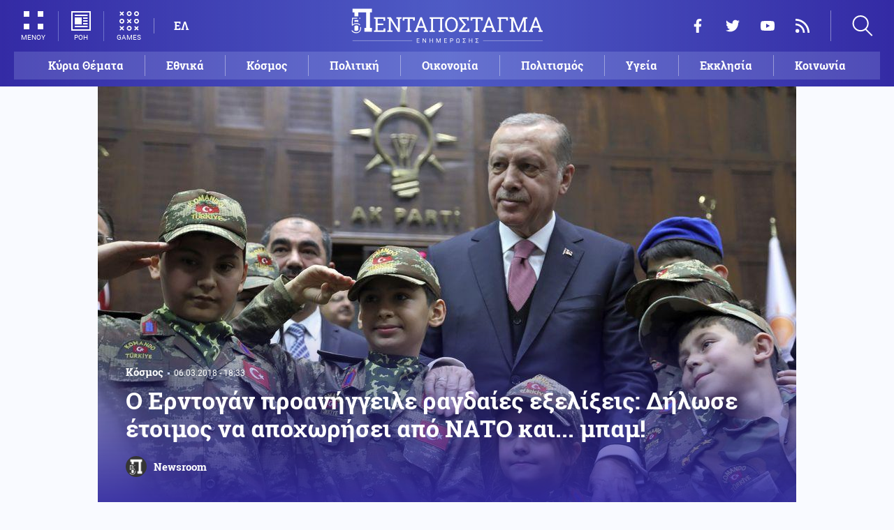

--- FILE ---
content_type: text/html; charset=UTF-8
request_url: https://www.pentapostagma.gr/kosmos/6039027_o-erntogan-proaniggeile-ragdaies-exelixeis-dilose-etoimos-na-apohorisei-apo-nato-kai
body_size: 18581
content:
<!DOCTYPE html><html lang="el" dir="ltr" prefix="content: http://purl.org/rss/1.0/modules/content/ dc: http://purl.org/dc/terms/ foaf: http://xmlns.com/foaf/0.1/ og: http://ogp.me/ns# rdfs: http://www.w3.org/2000/01/rdf-schema# schema: http://schema.org/ sioc: http://rdfs.org/sioc/ns# sioct: http://rdfs.org/sioc/types# skos: http://www.w3.org/2004/02/skos/core# xsd: http://www.w3.org/2001/XMLSchema# "><head><meta charset="utf-8" /><meta name="title" content="Ο Ερντογάν προανήγγειλε ραγδαίες εξελίξεις: Δήλωσε έτοιμος να αποχωρήσει από ΝΑΤΟ και... μπαμ! | Pentapostagma" /><meta property="og:site_name" content="Pentapostagma" /><link rel="shortcut icon" href="/themes/custom/pentapostagma/favicon.ico" /><link rel="canonical" href="https://www.pentapostagma.gr/kosmos/6039027_o-erntogan-proaniggeile-ragdaies-exelixeis-dilose-etoimos-na-apohorisei-apo-nato-kai" /><meta name="twitter:card" content="summary_large_image" /><meta name="description" content="Ξαναχτύπησε  ο σουλτάνος Ερντογάν ρίχνοντας &quot;βόμβες&quot; σε δύση και Ανατολή ενώ εμμέσως απείλησε και την Ελλάδα.  
Ο Τούρκος πρόεδρος  Ρετζέπ Ταγίπ Ερντογάν μίλησε ξανά σε συγκέντρωση στελεχών του κόμματος ΑΚΡ προκαλώντας ξανά την δύση και ειδικά τις ΗΠΑ με τις οποίες οι σχέσεις  φέρονται να έχουν διαρραγεί οριστικά .
Ο ίδιος αναφερόμενος σε θέματα που αφορούν τη συμμαχία δήλωσε :" /><meta property="og:type" content="article" /><meta name="twitter:site" content="@pentapostagma" /><link rel="icon" sizes="16x16" href="/themes/custom/pentapostagma/images/favicon-16x16.png" /><meta property="og:url" content="https://www.pentapostagma.gr/kosmos/6039027_o-erntogan-proaniggeile-ragdaies-exelixeis-dilose-etoimos-na-apohorisei-apo-nato-kai" /><meta property="og:title" content="Ο Ερντογάν προανήγγειλε ραγδαίες εξελίξεις: Δήλωσε έτοιμος να αποχωρήσει από ΝΑΤΟ και... μπαμ!" /><meta name="keywords" content="Τουρκία, Τουρκία, ΝΑΤΟ, Ρετζέπ Ταγίπ Ερντογάν" /><link rel="icon" sizes="32x32" href="/themes/custom/pentapostagma/images/favicon-32x32.png" /><link rel="icon" sizes="192x192" href="/themes/custom/pentapostagma/images/android-chrome-192x192.png" /><meta property="og:description" content="Ξαναχτύπησε  ο σουλτάνος Ερντογάν ρίχνοντας &quot;βόμβες&quot; σε δύση και Ανατολή ενώ εμμέσως απείλησε και την Ελλάδα.  
Ο Τούρκος πρόεδρος  Ρετζέπ Ταγίπ Ερντογάν μίλησε ξανά σε συγκέντρωση στελεχών του κόμματος ΑΚΡ προκαλώντας ξανά την δύση και ειδικά τις ΗΠΑ με τις οποίες οι σχέσεις  φέρονται να έχουν διαρραγεί οριστικά .
Ο ίδιος αναφερόμενος σε θέματα που αφορούν τη συμμαχία δήλωσε :" /><meta property="og:image" content="https://www.pentapostagma.gr/sites/default/files/styles/main_full/public/2018/03/06/5a8c1f8fcd3a18294b1df884.jpg?itok=AW8QQ8OJ" /><meta property="og:image:secure_url" content="https://www.pentapostagma.gr/sites/default/files/styles/main_full/public/2018/03/06/5a8c1f8fcd3a18294b1df884.jpg?itok=AW8QQ8OJ" /><meta property="og:image:width" content="1200" /><link rel="apple-touch-icon" sizes="180x180" href="/themes/custom/pentapostagma/images/apple-touch-icon.png" /><meta property="og:image:height" content="630" /><meta property="article:section" content="Κόσμος" /><meta property="article:tag" content="Τουρκία" /><meta property="article:tag" content="Τουρκία" /><meta property="article:tag" content="ΝΑΤΟ" /><meta property="article:tag" content="Ρετζέπ Ταγίπ Ερντογάν" /><meta property="article:published_time" content="2018-03-06T18:33:38+02:00" /><meta property="article:modified_time" content="1970-01-01T02:00:01+02:00" /><meta name="viewport" content="width=device-width, user-scalable=1, initial-scale=1.0, minimum-scale=1.0" /><meta name="Generator" content="Drupal 8 (https://www.drupal.org)" /><meta name="MobileOptimized" content="width" /><meta name="HandheldFriendly" content="true" /><script type="application/ld+json">{
"@context": "https://schema.org",
"@graph": [
{
"@type": "NewsArticle",
"articleBody": "Ξαναχτύπησε  ο σουλτάνος Ερντογάν ρίχνοντας \u0022βόμβες\u0022 σε δύση και Ανατολή ενώ εμμέσως απείλησε και την Ελλάδα.  \n\nΟ Τούρκος πρόεδρος  Ρετζέπ Ταγίπ Ερντογάν μίλησε ξανά σε συγκέντρωση στελεχών του κόμματος ΑΚΡ προκαλώντας ξανά την δύση και ειδικά τις ΗΠΑ με τις οποίες οι σχέσεις  φέρονται να έχουν διαρραγεί οριστικά .\n\nΟ ίδιος αναφερόμενος σε θέματα που αφορούν τη συμμαχία δήλωσε :\n\n«Αν επιλέξουμε μια άλλη πορεία την οποία  επιθυμούμε  σε σχέση με την  συμμαχία  τότε θα πούμε «αντίο» και τίποτα άλλο», είπε αφήνοντας πελώρια ερωτηματικά για το τι προτίθεται να κάνει με το ΝΑΤΟ.\n\n«Από τον Δεύτερο Παγκόσμιο Πόλεμο όλοι αυτοί γέμισαν ολόκληρη την ανθρωπότητα με  ψεύδη, λέγοντας: \n\n«Είμαστε πέντε χώρες. Κυριαρχούμε στον κόσμο, όποιος μας αντιτίθεται έχει τελειώσει. Κοιτάξτε, δεν λέω ότι έχουμε τα δικαιώματα που έχουν οι 5 αυτές χώρες. Αλλά το  κάνουν όλο αυτό με ειδικό τρόπο προς τους  ηγέτες σε όλο τον κόσμο και κανείς δεν μπορεί να μιλήσει παραέξω. Γιατί; Ο κόσμος έχει γίνει ένας κόσμος του φόβου. Μπροστά τους ( 5 χώρες της δύσης) , καμία χώρα δεν μπορεί να «μιλήσει με την φωνή της. Κανένας ηγέτης δεν μπορεί να σταθεί ανεξάρτητα και να μιλήσει Αλλά κατά κάποιο τρόπο, όλοι σωπαίνουν» , είπε ο Τούρκος ηγέτης .\n\n« Εμείς όμως δώσαμε  όρκο  μόνο στην Τουρκία, και εμείς θα κάνουμε όλα όσα προτάσσει το συμφέρον μας . Το ξέρουν αυτό. Δεν υπάρχει νικητής πέρα ​​από τον Αλλάχ. Θα το δούμε όπως  πάει αλλά εμείς έτσι θα κινηθούμε . Ναι έχουμε τον Αλλάχ μαζί μας . Θα το δούμε έτσι», συνέχισε ο Τούρκος πρόεδρος.\n\n«Εμείς θα  συνεργαστούμε με όποιον επιθυμεί για να νικήσουμε την τρομοκρατία  κατά μήκος των συνόρων της χώρας μας και η όποια  συμφωνία θα υλοποιείται με γνώμονα αυτόν μόνο τον  στόχο. \n\nΤο υπογραμμίζω αυτό.  Πράγματι, υπάρχουν πολλές περιοχές παγίδες στις εκτάσεις που κατακτήσαμε στο Afrin, ενώ δυστυχώς, η χώρα μας βρίσκεται αντιμέτωπη με την κάννη ενός όπλου ( ΗΠΑ) . Είναι φιλικοί; Είμαστε σύμμαχοι; Ήμασταν μαζί στο NATO . Όλοι τους όμως στρουθοκαμηλίζουν . \n\nΑυτοί μετράνε τα κοιτάσματα πετρελαίου στην Raqqa ενώ η ίδια κατάσταση ισχύει και στα ανατολικά του Ευφράτη. \n\nΕδώ είναι σαφές ότι η Τουρκία είναι ο στόχος τους. Η εδαφική ακεραιότητα της Τουρκίας εξαρτάται από το Αφρίν .\n\n Οι ίδιοι οι σύμμαχοι παίζουν πολλά παιχνίδια διπλωματίας. Το βλέπουμε αυτό το γεγονός.  Δεν είναι πια ποιος ή τι λέμε, αλλά ποιος νοιάζεται και τι κάνει. Τα ψέματα που έχουν ειπωθεί είναι μπροστά στα  μάτια μας τώρα και είναι μάταια. Επομένως, καμία συναίνεση δεν θα δείξουμε για την οποία δεν θα έχουμε δει συγκεκριμένη εφαρμογή .\n\nΗ 15η Ιουλίου είναι ορόσημο σε αυτό το θέμα. Η Τουρκία δεν είναι η Τουρκία πριν από τις 15 Ιουλίου και αυτό είναι ένα σημείο κομβικό . Ο αγώνας για την ελευθερία δεν είναι όπλο, είναι η καρδιά μας. Η πίστη μας είναι μεγάλη .\n\nΜε την ΕΕ είχαμε μια συμφωνία η οποία διακόπηκε . Η  Ρωσία και το Ιράν, είναι τώρα σύμμαχοι μας και υπάρχουν ορισμένα ζητήματα που αντιμετωπίζουμε. Η Τουρκία δεν έχει καμία προκατάληψη εναντίον οποιασδήποτε χώρας. Έχουμε κοινά έργα με όλους και μιλάμε με όλους όσο σέβονται τις ευαισθησίες μας ( Ελλάδα).\n\nΌταν η Ελλάδα πήρε πυραύλους S-300 για παράδειγμα όλα καλά , τώρα που η Τουρκία πάει να αγοράσει S-400  λένε ότι είναι λάθος διότι λένε η Ρωσία θέλει να εισβάλει στην χώρες του ΝΑΤΟ .\n\nΔεν μπορούμε να κινηθούμε  προς αυτή την κατεύθυνση. Θα είμαστε υγιείς σε αυτή τη διαδικασία.\n\nΔιατηρούμε σταθερά το πρόγραμμα μεταρρυθμίσεων. Η  αντιπολίτευση σκιάζει την πολιτική σκηνή στην χώρα , αλλά δεν έχει αρκετές συνταγές. \n\nΟι «διαχειριστές» αυτού του κόμματος δεν είναι πλέον σε θέση να δώσουν συμβουλές για το 2019 όσο και να προσπαθήσουν  σήμερα. \n\nΤώρα θα έχουμε μια γερουσία, και τοπικές εκλογές. Συνεπώς, θα συνεχίσουμε τις προετοιμασίες μας για αυτές τις  εκλογές. \n\nΣτη συνέχεια, θα διεξαχθούν  οι κοινοβουλευτικές και οι προεδρικές εκλογές τον Νοέμβριο του 2019. Έτσι, το 2019 αναμένουμε να λάβουμε  αυτή την λαϊκή υποστήριξη σε πολύ υψηλότερο επίπεδο. Για όλα αυτά, για  όλες οι υπηρεσίες μας, οι βουλευτές μας έχουν πολύ σημαντικά καθήκοντα», κατέληξε ο Ερντογάν.\n\nΟ Τούρκος πρόεδρος αποκάλυψε πολλά μέσα στην εθνικιστική του παραζάλη θυμίζοντας …απλά θυμίζοντας λέμε,  το περιεχόμενο των δηλώσεων του αείμνηστου Αμερικανού προέδρου  Τ.Κένεντυ, περί σκοτεινών  κέντρων εξουσίας που ελέγχουν την Αμερική και τον πλανήτη …λίγο πριν τον δολοφονήσουν στο Ντάλλας .\n\nΒέβαια οι δύο αυτοί πολιτικοί δεν μοιάζουν σε καμία περίπτωση αλλά η ομολογία του Τούρκου προέδρου σήμερα προδικάζει α. ότι οι ΗΠΑ ετοιμάζουν πόλεμο με την Ρωσία στον οποίο ο Ερντογάν δεν συμμετέχει και β. ετοιμάζεται να αποχωρήσει από το ΝΑΤΟ και να προσχωρήσει στην ευρασιατική ένωση παραλαμβάνοντας ταυτόχρονα ρωσικά εξελιγμένα όπλα και αμέριστη ρωσική «στοργή».\n\n Θα προλάβει ;   ",
"headline": "Ο Ερντογάν προανήγγειλε ραγδαίες εξελίξεις: Δήλωσε έτοιμος να αποχωρήσει από ΝΑΤΟ και... μπαμ!",
"name": "Ο Ερντογάν προανήγγειλε ραγδαίες εξελίξεις: Δήλωσε έτοιμος να αποχωρήσει από ΝΑΤΟ και... μπαμ!",
"description": "Ξαναχτύπησε  ο σουλτάνος Ερντογάν ρίχνοντας \u0022βόμβες\u0022 σε δύση και Ανατολή ενώ εμμέσως απείλησε και την Ελλάδα.  \n\nΟ Τούρκος πρόεδρος  Ρετζέπ Ταγίπ Ερντογάν μίλησε ξανά σε συγκέντρωση στελεχών του κόμματος ΑΚΡ προκαλώντας ξανά την δύση και ειδικά τις ΗΠΑ με τις οποίες οι σχέσεις  φέρονται να έχουν διαρραγεί οριστικά .\n\nΟ ίδιος αναφερόμενος σε θέματα που αφορούν τη συμμαχία δήλωσε :",
"about": [
"Κόσμος",
"Τουρκία",
"Τουρκία",
"ΝΑΤΟ",
"Ρετζέπ Ταγίπ Ερντογάν"
],
"image": {
"@type": "ImageObject",
"representativeOfPage": "True",
"url": "https://www.pentapostagma.gr/sites/default/files/styles/main_full/public/2018/03/06/5a8c1f8fcd3a18294b1df884.jpg?itok=AW8QQ8OJ",
"width": "1280",
"height": "630"
},
"datePublished": "2018-03-06T18:33:38+0200",
"dateModified": "1970-01-01T02:00:01+0200",
"author": {
"@type": "Person",
"@id": "https://www.pentapostagma.gr/authors/newsroom",
"name": "Newsroom",
"url": "https://www.pentapostagma.gr/authors/newsroom"
},
"publisher": {
"@type": "Organization",
"@id": "https://www.pentapostagma.gr/#organization",
"name": "Pentapostagma",
"url": "https://www.pentapostagma.gr",
"logo": {
"@type": "ImageObject",
"url": "https://www.pentapostagma.gr/themes/custom/pentapostagma/images/logo-60-white.png",
"width": "280",
"height": "60"
}
},
"mainEntityOfPage": "https://www.pentapostagma.gr/kosmos/6039027_o-erntogan-proaniggeile-ragdaies-exelixeis-dilose-etoimos-na-apohorisei-apo-nato-kai"
},
{
"@type": "Organization",
"@id": "https://www.pentapostagma.gr/#organization",
"name": "Pentapostagma",
"url": "https://www.pentapostagma.gr/"
},
{
"@type": "WebSite",
"@id": "https://www.pentapostagma.gr/#website",
"name": "Pentapostagma",
"url": "https://www.pentapostagma.gr",
"publisher": {
"@type": "Organization",
"@id": "https://www.pentapostagma.gr/#organization",
"name": "Pentapostagma",
"url": "https://www.pentapostagma.gr",
"logo": {
"@type": "ImageObject",
"url": "https://www.pentapostagma.gr/themes/custom/pentapostagma/images/logo-60-white.png",
"width": "280",
"height": "60"
}
}
}
]
}</script><link rel="alternate" hreflang="el" href="https://www.pentapostagma.gr/kosmos/6039027_o-erntogan-proaniggeile-ragdaies-exelixeis-dilose-etoimos-na-apohorisei-apo-nato-kai" /><link rel="revision" href="https://www.pentapostagma.gr/kosmos/6039027_o-erntogan-proaniggeile-ragdaies-exelixeis-dilose-etoimos-na-apohorisei-apo-nato-kai" /><link rel="amphtml" href="https://www.pentapostagma.gr/kosmos/6039027_o-erntogan-proaniggeile-ragdaies-exelixeis-dilose-etoimos-na-apohorisei-apo-nato-kai?amp" /><title>Ο Ερντογάν προανήγγειλε ραγδαίες εξελίξεις: Δήλωσε έτοιμος να αποχωρήσει από ΝΑΤΟ και... μπαμ! | Pentapostagma</title><link rel="dns-prefetch" href="https://securepubads.g.doubleclick.net"><link rel="dns-prefetch" href="https://cdn.orangeclickmedia.com"><link rel="preload" as="font" href="/themes/custom/pentapostagma/fonts/Roboto-Regular.woff2" type="font/woff2" crossorigin="anonymous"><link rel="preload" as="font" href="/themes/custom/pentapostagma/fonts/Roboto-Italic.woff2" type="font/woff2" crossorigin="anonymous"><link rel="preload" as="font" href="/themes/custom/pentapostagma/fonts/Roboto-Bold.woff2" type="font/woff2" crossorigin="anonymous"><link rel="preload" as="font" href="/themes/custom/pentapostagma/fonts/RobotoSlab-Bold.woff2" type="font/woff2" crossorigin="anonymous"><link rel="preload" as="image" href="/sites/default/files/styles/big_teaser/public/2018/03/06/5a8c1f8fcd3a18294b1df884.jpg?itok=uCYsznBb" /><link rel="stylesheet" media="all" href="/sites/default/files/css/css_AANaF3zYExTIjpGZQdpZNFATNyYx-dE3KQCHY-Mdv6M.css?t9e581" /><link rel="stylesheet" media="all" href="/sites/default/files/css/css_4GxpVhL2znw4E1QtIzkwvbAj-PkSOhMgtm4jfGBzXjw.css?t9e581" /> <!--[if lte IE 8]><script src="/sites/default/files/js/js_VtafjXmRvoUgAzqzYTA3Wrjkx9wcWhjP0G4ZnnqRamA.js"></script><![endif]--><script>
window.googletag = window.googletag || {cmd: []};
googletag.cmd.push(function () {
var billboard = googletag.sizeMapping()
.addSize([340, 200], [[300, 250], [336, 280]])
.addSize([500, 200], [[468, 60], [300, 250], [336, 280]])
.addSize([768, 200], [[728, 90], [468, 60]])
.addSize([1024, 200], [[970, 250], [728, 90], [970, 90]])
.build();
var leaderboard = googletag.sizeMapping()
.addSize([340, 200], [[300, 250], [336, 280], [300, 600]])
.addSize([500, 200], [[468, 60], [300, 250], [336, 280], [300, 600]])
.addSize([768, 200], [[728, 90], [468, 60]])
.build();
var rectangle_full = googletag.sizeMapping()
.addSize([340, 200], [[300, 600], [336, 280], [300, 250]])
.addSize([768, 200], [[300, 250], [320, 480]])
.build();
var rectangle_full_extra = googletag.sizeMapping()
.addSize([340, 200], [[300, 600], [336, 280], [300, 250]])
.addSize([768, 200], [[300, 600], [300, 250]])
.build();
var rectangle = googletag.sizeMapping()
.addSize([340, 200], [[336, 280], [300, 250]])
.addSize([768, 200], [[300, 250]])
.build();
var inline_full = googletag.sizeMapping()
.addSize([340, 200], [[336, 280], [300, 250], [320, 480]])
.addSize([768, 200], [[728, 90]])
.build();
googletag.defineSlot('/75351959,21211357/pentapostagma.gr/horizontal_1', [[970, 250], [728, 90], [970, 90], [468, 60], [300, 250], [336, 280]], 'horizontal_1')
.defineSizeMapping(billboard)
.addService(googletag.pubads());
googletag.defineSlot('/75351959,21211357/pentapostagma.gr/horizontal_2', [[728, 90], [468, 60], [300, 250], [336, 280], [300, 600], ['fluid']], 'horizontal_2')
.defineSizeMapping(leaderboard)
.addService(googletag.pubads());
googletag.defineSlot('/75351959,21211357/pentapostagma.gr/sidebar_1', [[300, 600], [300, 250], [336, 280]], 'sidebar_1')
.defineSizeMapping(rectangle_full)
.addService(googletag.pubads());
googletag.defineSlot('/75351959,21211357/pentapostagma.gr/sidebar_2', [[336, 280], [300, 250]], 'sidebar_2')
.defineSizeMapping(rectangle)
.addService(googletag.pubads());
googletag.defineSlot('/75351959,21211357/pentapostagma.gr/sidebar_3', [[300, 600], [300, 250], [336, 280]], 'sidebar_3')
.defineSizeMapping(rectangle_full_extra)
.addService(googletag.pubads());
googletag.defineSlot('/75351959,21211357/pentapostagma.gr/in_article_1', [[300, 600], [300, 250], [336, 280], [320, 480]], 'in_article_1')
.defineSizeMapping(rectangle_full)
.addService(googletag.pubads());
googletag.defineSlot('/75351959,21211357/pentapostagma.gr/in_article_2', [[728, 90], [300, 250], [336, 280], [320, 480]], 'in_article_2')
.defineSizeMapping(inline_full)
.addService(googletag.pubads());
googletag.defineSlot('/75351959,21211357/pentapostagma.gr/article_end', [[300, 250], [336, 280]], 'article_end')
.addService(googletag.pubads());
googletag.pubads().setTargeting('nid', ["6039027"]);
googletag.pubads().setTargeting('category', ["kosmos"]);
googletag.pubads().setCentering(true);
googletag.pubads().enableSingleRequest();
googletag.pubads().disableInitialLoad();
googletag.enableServices();
});
</script><script type="text/javascript" src="https://ads.vidoomy.com/pentapostagma_25485.js" async></script><script type="text/javascript">
!function(){"use strict";function e(e){var t=!(arguments.length>1&&void 0!==arguments[1])||arguments[1],c=document.createElement("script");c.src=e,t?c.type="module":(c.async=!0,c.type="text/javascript",c.setAttribute("nomodule",""));var n=document.getElementsByTagName("script")[0];n.parentNode.insertBefore(c,n)}!function(t,c){!function(t,c,n){var a,o,r;n.accountId=c,null!==(a=t.marfeel)&&void 0!==a||(t.marfeel={}),null!==(o=(r=t.marfeel).cmd)&&void 0!==o||(r.cmd=[]),t.marfeel.config=n;var i="https://sdk.mrf.io/statics";e("".concat(i,"/marfeel-sdk.js?id=").concat(c),!0),e("".concat(i,"/marfeel-sdk.es5.js?id=").concat(c),!1)}(t,c,arguments.length>2&&void 0!==arguments[2]?arguments[2]:{})}(window,  7416 ,{} )}();
</script><meta name="format-detection" content="telephone=no"><meta name="robots" content="max-image-preview:large"></head><body> <noscript><iframe src="https://www.googletagmanager.com/ns.html?id=GTM-MXWC27J" height="0" width="0" style="display:none;visibility:hidden"></iframe></noscript><div class="dialog-off-canvas-main-canvas" data-off-canvas-main-canvas><div class="page"> <header><div class="container"> <section class="header__top"> <a href="/" class="logo"> <figure> <img src="/themes/custom/pentapostagma/images/logo.svg" alt="Πενταπόσταγμα" width="800" height="200"> <img src="/themes/custom/pentapostagma/images/logo-symbol.svg" alt="Πενταπόσταγμα" width="200" height="200"> </figure> </a><div class="header__left"> <span class="header__burger js-trigger-burger"> <span class="header__burger-icon"></span> <span class="header__burger-icon"></span> <span class="header__burger-txt">ΜΕΝΟΥ</span> </span> <span class="header__icon-link header__icon-link--news"> <a href="/news" data-nid="7351325"> <svg><use xlink:href="/themes/custom/pentapostagma/images/sprite.svg#news"></use></svg> <span>ΡΟΗ</span> </a> </span> <span class="header__icon-link"> <a href="/games"> <svg><use xlink:href="/themes/custom/pentapostagma/images/sprite.svg#games"></use></svg> <span>GAMES</span> </a> </span><div class="header__language"><ul class="language-switcher-language-url"><li><a href="/kosmos/6039027_o-erntogan-proaniggeile-ragdaies-exelixeis-dilose-etoimos-na-apohorisei-apo-nato-kai" class="language-link is-active" hreflang="el" data-drupal-link-system-path="node/6039027">ΕΛ</a></li></ul></div></div><div class="header__right"><ul class="header__social"><li> <a href="https://www.facebook.com/pentapostagmagr" target="_blank"> <svg> <use xlink:href="/themes/custom/pentapostagma/images/sprite.svg#facebook"></use> </svg> <span>Facebook</span> </a></li><li> <a href="https://twitter.com/pentapostagma" target="_blank"> <svg> <use xlink:href="/themes/custom/pentapostagma/images/sprite.svg#twitter"></use> </svg> <span>Twitter</span> </a></li><li> <a href="https://www.youtube.com/channel/UCdsoNzPCkE9OpUTkOobHWUg" target="_blank"> <svg> <use xlink:href="/themes/custom/pentapostagma/images/sprite.svg#youtube"></use> </svg> <span>YouTube</span> </a></li><li> <a href="https://www.pentapostagma.gr/rss.xml" target="_blank"> <svg> <use xlink:href="/themes/custom/pentapostagma/images/sprite.svg#rss"></use> </svg> <span>RSS</span> </a></li></ul><div class="header__search"><form class="search-form" action="/search" method="get"><div class="form__item"> <input placeholder="Αναζήτηση" type="text" name="keywords" value="" size="15" maxlength="128"></div><div class="form__submit"> <input type="submit" value="Search" class="form-submit"> <svg><use xlink:href="/themes/custom/pentapostagma/images/sprite.svg#arrow"></use></svg></div></form> <span class="header__search-icon js-trigger-search"> <svg><use xlink:href="/themes/custom/pentapostagma/images/sprite.svg#search"></use></svg> </span></div></div> <nav class="extended-menu"><ul><li> <a href="/featured" data-drupal-link-system-path="featured">Κύρια Θέματα</a></li><li> <svg><use xlink:href="/themes/custom/pentapostagma/images/sprite.svg#arrow"></use></svg> <a href="/ethnika-themata" data-drupal-link-system-path="taxonomy/term/33">Εθνικά θέματα</a><ul><li> <a href="/ethnika-themata/boreia-ipeiros" data-drupal-link-system-path="taxonomy/term/37">Βόρεια Ήπειρος</a></li><li> <a href="/ethnika-themata/ellinotoyrkika" data-drupal-link-system-path="taxonomy/term/34">Ελληνοτουρκικά</a></li><li> <a href="/ethnika-themata/energeia" data-drupal-link-system-path="taxonomy/term/44">Ενέργεια</a></li><li> <a href="/ethnika-themata/esoteriki-asfaleia" data-drupal-link-system-path="taxonomy/term/43">Εσωτερική Ασφάλεια</a></li><li> <a href="/ethnika-themata/kypriako" data-drupal-link-system-path="taxonomy/term/35">Κυπριακό</a></li><li> <a href="/ethnika-themata/kypros" data-drupal-link-system-path="taxonomy/term/41">Κύπρος</a></li><li> <a href="/ethnika-themata/oplika-systimata" data-drupal-link-system-path="taxonomy/term/38">Οπλικά συστήματα</a></li><li> <a href="/ethnika-themata/polemiki-aeroporia" data-drupal-link-system-path="taxonomy/term/39">Πολεμική αεροπορία</a></li><li> <a href="/ethnika-themata/polemiko-naytiko" data-drupal-link-system-path="taxonomy/term/40">Πολεμικό Ναυτικό</a></li><li> <a href="/ethnika-themata/skopiano" data-drupal-link-system-path="taxonomy/term/36">Σκοπιανό</a></li><li> <a href="/ethnika-themata/stratos-xiras" data-drupal-link-system-path="taxonomy/term/42">Στρατός Ξηράς</a></li></ul></li><li> <svg><use xlink:href="/themes/custom/pentapostagma/images/sprite.svg#arrow"></use></svg> <a href="/politiki" data-drupal-link-system-path="taxonomy/term/30">Πολιτική</a><ul><li> <a href="/politiki/aytodioikisi" data-drupal-link-system-path="taxonomy/term/31">Αυτοδιοίκηση</a></li><li> <a href="/politiki/kybernisi" data-drupal-link-system-path="taxonomy/term/32">Κυβέρνηση</a></li></ul></li><li> <svg><use xlink:href="/themes/custom/pentapostagma/images/sprite.svg#arrow"></use></svg> <a href="/ekklisia" data-drupal-link-system-path="taxonomy/term/12">Εκκλησία</a><ul><li> <a href="/ekklisia/agio-oros" data-drupal-link-system-path="taxonomy/term/15">Άγιο Όρος</a></li><li> <a href="/ekklisia/ekklisia-tis-ellados" data-drupal-link-system-path="taxonomy/term/14">Εκκλησία της Ελλάδος</a></li><li> <a href="/ekklisia/patriarheia" data-drupal-link-system-path="taxonomy/term/16">Πατριαρχεία</a></li><li> <a href="/ekklisia/pneymatika-ofelima" data-drupal-link-system-path="taxonomy/term/13">Πνευματικά ωφέλιμα</a></li></ul></li><li> <svg><use xlink:href="/themes/custom/pentapostagma/images/sprite.svg#arrow"></use></svg> <a href="/kosmos" data-drupal-link-system-path="taxonomy/term/17">Κόσμος</a><ul><li> <a href="/kosmos/enoples-syrraxeis" data-drupal-link-system-path="taxonomy/term/23">Ένοπλες Συρράξεις</a></li><li> <a href="/kosmos/afriki" data-drupal-link-system-path="taxonomy/term/25">Αφρική</a></li><li> <a href="/kosmos/balkania" data-drupal-link-system-path="taxonomy/term/24">Βαλκάνια</a></li><li> <a href="/kosmos/ipa" data-drupal-link-system-path="taxonomy/term/20">ΗΠΑ</a></li><li> <a href="/kosmos/kina" data-drupal-link-system-path="taxonomy/term/21">Κίνα</a></li><li> <a href="/kosmos/mesi-anatoli" data-drupal-link-system-path="taxonomy/term/22">Μέση Ανατολή</a></li><li> <a href="/kosmos/pagkosmiopoiisi" data-drupal-link-system-path="taxonomy/term/18">Παγκοσμιοποίηση</a></li><li> <a href="/kosmos/rosia" data-drupal-link-system-path="taxonomy/term/19">Ρωσία</a></li></ul></li><li> <svg><use xlink:href="/themes/custom/pentapostagma/images/sprite.svg#arrow"></use></svg> <a href="/politismos" data-drupal-link-system-path="taxonomy/term/1">Πολιτισμός</a><ul><li> <a href="/politismos/biblia" data-drupal-link-system-path="taxonomy/term/2">Βιβλία</a></li><li> <a href="/politismos/elliniki-glossa" data-drupal-link-system-path="taxonomy/term/3">Ελληνική Γλώσσα</a></li><li> <a href="/politismos/istoria" data-drupal-link-system-path="taxonomy/term/4">Ιστορία</a></li></ul></li><li> <svg><use xlink:href="/themes/custom/pentapostagma/images/sprite.svg#arrow"></use></svg> <a href="/epistimi" data-drupal-link-system-path="taxonomy/term/6">Επιστήμη</a><ul><li> <a href="/epistimi/bioithiki" data-drupal-link-system-path="taxonomy/term/9">Βιοηθική</a></li><li> <a href="/epistimi/energeia" data-drupal-link-system-path="taxonomy/term/8">Ενέργεια</a></li><li> <a href="/epistimi/kairos" data-drupal-link-system-path="taxonomy/term/11">Καιρός</a></li><li> <a href="/epistimi/periballon" data-drupal-link-system-path="taxonomy/term/7">Περιβάλλον</a></li><li> <a href="/epistimi/tehnologia" data-drupal-link-system-path="taxonomy/term/10">Τεχνολογία</a></li></ul></li><li> <a href="/oikonomia" data-drupal-link-system-path="taxonomy/term/47">Οικονομία</a></li><li> <a href="/koinonia" data-drupal-link-system-path="taxonomy/term/5">Κοινωνία</a></li><li> <a href="/athlitismos" data-drupal-link-system-path="taxonomy/term/46">Αθλητισμός</a></li><li> <svg><use xlink:href="/themes/custom/pentapostagma/images/sprite.svg#arrow"></use></svg> <a href="/ygeia" data-drupal-link-system-path="taxonomy/term/26">Υγεία</a><ul><li> <a href="/ygeia/diatrofi" data-drupal-link-system-path="taxonomy/term/27">Διατροφή</a></li><li> <a href="/ygeia/epistimes-ygeias" data-drupal-link-system-path="taxonomy/term/28">Επιστήμες Υγείας</a></li><li> <a href="/ygeia/paidi" data-drupal-link-system-path="taxonomy/term/29">Παιδί</a></li></ul></li><li> <a href="/synenteyxeis" data-drupal-link-system-path="taxonomy/term/833">Συνεντεύξεις</a></li><li> <a href="/videos" data-drupal-link-system-path="videos">WebTV</a></li><li> <a href="/games" data-drupal-link-system-path="games">Games</a></li><li class="extended-menu__vertical"> <svg><use xlink:href="/themes/custom/pentapostagma/images/sprite.svg#arrow"></use></svg> <span>ΠΕΡΙΣΣΟΤΕΡΑ</span><ul><li> <a href="/apopseis" data-drupal-link-system-path="taxonomy/term/45">Απόψεις</a></li><li> <a href="/arheio" data-drupal-link-system-path="taxonomy/term/48">Αρχείο</a></li></ul></li></ul> </nav> </section><ul class="main-menu"><li> <a href="/featured" data-drupal-link-system-path="featured">Κύρια Θέματα</a></li><li> <a href="/ethnika-themata" data-drupal-link-system-path="taxonomy/term/33">Εθνικά</a></li><li> <a href="/kosmos" data-drupal-link-system-path="taxonomy/term/17">Κόσμος</a></li><li> <a href="/politiki" data-drupal-link-system-path="taxonomy/term/30">Πολιτική</a></li><li> <a href="/oikonomia" data-drupal-link-system-path="taxonomy/term/47">Οικονομία</a></li><li> <a href="/politismos" data-drupal-link-system-path="taxonomy/term/1">Πολιτισμός</a></li><li> <a href="/ygeia" data-drupal-link-system-path="taxonomy/term/26">Υγεία</a></li><li> <a href="/ekklisia" data-drupal-link-system-path="taxonomy/term/12">Εκκλησία</a></li><li> <a href="/koinonia" data-drupal-link-system-path="taxonomy/term/5">Κοινωνία</a></li></ul></div></header> <main class="container container--main"><div data-drupal-messages-fallback class="hidden"></div> <article class="article"> <section class="article__top"> <picture class="article__cover"> <source srcset="/sites/default/files/styles/main/public/2018/03/06/5a8c1f8fcd3a18294b1df884.jpg?itok=_iOHwxgT 1x" media="all and (min-width: 601px)" type="image/jpeg"/> <source srcset="/sites/default/files/styles/big_teaser/public/2018/03/06/5a8c1f8fcd3a18294b1df884.jpg?itok=uCYsznBb 1x" media="all" type="image/jpeg"/> <img src="/sites/default/files/styles/big_teaser/public/2018/03/06/5a8c1f8fcd3a18294b1df884.jpg?itok=uCYsznBb" typeof="foaf:Image" /> </picture><div class="article__top-details"> <a class="default-category" href="/kosmos">Κόσμος</a> <time class="default-date" datetime="2018-03-06T18:33:38+02:00">06.03.2018 - 18:33</time></div><h1>Ο Ερντογάν προανήγγειλε ραγδαίες εξελίξεις: Δήλωσε έτοιμος να αποχωρήσει από ΝΑΤΟ και... μπαμ!</h1> <a href="/authors/newsroom" class="article__author"> <figure class="article__author-image"> <img alt="Newsroom" src="/sites/default/files/styles/square/public/authors/penta-192x192.png?itok=W4vtNAsJ" width="70" height="70" typeof="foaf:Image" /> </figure> <span class="article__author-name">Newsroom</span> </a> </section><div class="adv adv--full"><div class="adv__inner" id="horizontal_1"><script type="text/javascript">
googletag.cmd.push(function () {
googletag.display('horizontal_1');
});
</script></div></div> <section class="article__main"><div class="article__main-content"><div class="article__share"><div class="article__share-inner"> <svg class="article__share-icon js-trigger-share"><use xlink:href="/themes/custom/pentapostagma/images/sprite.svg#share"></use></svg><ul><li class="fb"><a target="_blank" href="https://www.facebook.com/sharer.php?u=https://www.pentapostagma.gr/kosmos/6039027_o-erntogan-proaniggeile-ragdaies-exelixeis-dilose-etoimos-na-apohorisei-apo-nato-kai"><svg><use xlink:href="/themes/custom/pentapostagma/images/sprite.svg#facebook"></use></svg><span>Facebook</span></a></li><li class="mg"><a target="_blank" href="fb-messenger://share/?link=https://www.pentapostagma.gr/kosmos/6039027_o-erntogan-proaniggeile-ragdaies-exelixeis-dilose-etoimos-na-apohorisei-apo-nato-kai"><svg><use xlink:href="/themes/custom/pentapostagma/images/sprite.svg#messenger"></use></svg><span>Messenger</span></a></li><li class="tw"><a target="_blank" href="https://twitter.com/share?text=%CE%9F%20%CE%95%CF%81%CE%BD%CF%84%CE%BF%CE%B3%CE%AC%CE%BD%20%CF%80%CF%81%CE%BF%CE%B1%CE%BD%CE%AE%CE%B3%CE%B3%CE%B5%CE%B9%CE%BB%CE%B5%20%CF%81%CE%B1%CE%B3%CE%B4%CE%B1%CE%AF%CE%B5%CF%82%20%CE%B5%CE%BE%CE%B5%CE%BB%CE%AF%CE%BE%CE%B5%CE%B9%CF%82%3A%20%CE%94%CE%AE%CE%BB%CF%89%CF%83%CE%B5%20%CE%AD%CF%84%CE%BF%CE%B9%CE%BC%CE%BF%CF%82%20%CE%BD%CE%B1%20%CE%B1%CF%80%CE%BF%CF%87%CF%89%CF%81%CE%AE%CF%83%CE%B5%CE%B9%20%CE%B1%CF%80%CF%8C%20%CE%9D%CE%91%CE%A4%CE%9F%20%CE%BA%CE%B1%CE%B9...%20%CE%BC%CF%80%CE%B1%CE%BC%21&url=https://www.pentapostagma.gr/kosmos/6039027_o-erntogan-proaniggeile-ragdaies-exelixeis-dilose-etoimos-na-apohorisei-apo-nato-kai"><svg><use xlink:href="/themes/custom/pentapostagma/images/sprite.svg#twitter"></use></svg><span>Twitter</span></a></li><li class="li"><a target="_blank" href="https://www.linkedin.com/sharing/share-offsite/?url=https://www.pentapostagma.gr/kosmos/6039027_o-erntogan-proaniggeile-ragdaies-exelixeis-dilose-etoimos-na-apohorisei-apo-nato-kai" target="_blank"><svg><use xlink:href="/themes/custom/pentapostagma/images/sprite.svg#linkedin"></use></svg><span>LinkedIn</span></a></li><li class="tl"><a target="_blank" href="https://t.me/share/url?url=https://www.pentapostagma.gr/kosmos/6039027_o-erntogan-proaniggeile-ragdaies-exelixeis-dilose-etoimos-na-apohorisei-apo-nato-kai&text=%CE%9F%20%CE%95%CF%81%CE%BD%CF%84%CE%BF%CE%B3%CE%AC%CE%BD%20%CF%80%CF%81%CE%BF%CE%B1%CE%BD%CE%AE%CE%B3%CE%B3%CE%B5%CE%B9%CE%BB%CE%B5%20%CF%81%CE%B1%CE%B3%CE%B4%CE%B1%CE%AF%CE%B5%CF%82%20%CE%B5%CE%BE%CE%B5%CE%BB%CE%AF%CE%BE%CE%B5%CE%B9%CF%82%3A%20%CE%94%CE%AE%CE%BB%CF%89%CF%83%CE%B5%20%CE%AD%CF%84%CE%BF%CE%B9%CE%BC%CE%BF%CF%82%20%CE%BD%CE%B1%20%CE%B1%CF%80%CE%BF%CF%87%CF%89%CF%81%CE%AE%CF%83%CE%B5%CE%B9%20%CE%B1%CF%80%CF%8C%20%CE%9D%CE%91%CE%A4%CE%9F%20%CE%BA%CE%B1%CE%B9...%20%CE%BC%CF%80%CE%B1%CE%BC%21" target="_blank"><svg><use xlink:href="/themes/custom/pentapostagma/images/sprite.svg#telegram"></use></svg><span>Telegram</span></a></li><li class="mail"><a href="/cdn-cgi/l/email-protection#[base64]"><svg><use xlink:href="/themes/custom/pentapostagma/images/sprite.svg#email"></use></svg><span>E-mail</span></a></li></ul><div class="article__comment-counter js-article__comment-counter"> <svg><use xlink:href="/themes/custom/pentapostagma/images/sprite.svg#comments-flat"></use></svg> <span class="disqus-comment-count" data-disqus-identifier="6039027">0</span></div></div></div><div class="PPG_VIDEO"></div><div class="article__body"><p><strong>Ξαναχτύπησε  ο σουλτάνος Ερντογάν ρίχνοντας "βόμβες" σε δύση και Ανατολή ενώ εμμέσως απείλησε και την Ελλάδα.  </strong></p><p><strong>Ο Τούρκος πρόεδρος  Ρετζέπ Ταγίπ Ερντογάν μίλησε ξανά σε συγκέντρωση στελεχών του κόμματος ΑΚΡ προκαλώντας ξανά την δύση και ειδικά τις ΗΠΑ με τις οποίες οι σχέσεις  φέρονται να έχουν διαρραγεί οριστικά .</strong></p><p>Ο ίδιος αναφερόμενος σε θέματα που αφορούν τη συμμαχία δήλωσε :</p><p>«<em><strong>Αν επιλέξουμε μια άλλη πορεία την οποία  επιθυμούμε  σε σχέση με την  συμμαχία  τότε θα πούμε «αντίο» και τίποτα άλλο», </strong></em>είπε αφήνοντας πελώρια ερωτηματικά για το τι προτίθεται να κάνει με το ΝΑΤΟ.</p><p><em><strong>«Από τον Δεύτερο Παγκόσμιο Πόλεμο όλοι αυτοί γέμισαν ολόκληρη την ανθρωπότητα με  ψεύδη, λέγοντας: </strong></em></p><p><em><strong>«Είμαστε πέντε χώρες. Κυριαρχούμε στον κόσμο, όποιος μας αντιτίθεται έχει τελειώσει. Κοιτάξτε, δεν λέω ότι έχουμε τα δικαιώματα που έχουν οι 5 αυτές χώρες. Αλλά το  κάνουν όλο αυτό με ειδικό τρόπο προς τους  ηγέτες σε όλο τον κόσμο και κανείς δεν μπορεί να μιλήσει παραέξω. Γιατί; Ο κόσμος έχει γίνει ένας κόσμος του φόβου. Μπροστά τους ( 5 χώρες της δύσης) , καμία χώρα δεν μπορεί να «μιλήσει με την φωνή της. Κανένας ηγέτης δεν μπορεί να σταθεί ανεξάρτητα και να μιλήσει Αλλά κατά κάποιο τρόπο, όλοι σωπαίνουν»</strong></em> , είπε ο Τούρκος ηγέτης .</p><p><em><strong>« Εμείς όμως δώσαμε  όρκο  μόνο στην Τουρκία, και εμείς θα κάνουμε όλα όσα προτάσσει το συμφέρον μας . Το ξέρουν αυτό. Δεν υπάρχει νικητής πέρα ​​από τον Αλλάχ. Θα το δούμε όπως  πάει αλλά εμείς έτσι θα κινηθούμε . Ναι έχουμε τον Αλλάχ μαζί μας . Θα το δούμε έτσι»</strong></em>, συνέχισε ο Τούρκος πρόεδρος.</p><p><em><strong>«Εμείς θα  συνεργαστούμε με όποιον επιθυμεί για να νικήσουμε την τρομοκρατία  κατά μήκος των συνόρων της χώρας μας και η όποια  συμφωνία θα υλοποιείται με γνώμονα αυτόν μόνο τον  στόχο. </strong></em></p><p><em><strong>Το υπογραμμίζω αυτό.  Πράγματι, υπάρχουν πολλές περιοχές παγίδες στις εκτάσεις που κατακτήσαμε στο Afrin, ενώ δυστυχώς, η χώρα μας βρίσκεται αντιμέτωπη με την κάννη ενός όπλου ( ΗΠΑ) . Είναι φιλικοί; Είμαστε σύμμαχοι; Ήμασταν μαζί στο NATO . Όλοι τους όμως στρουθοκαμηλίζουν . </strong></em></p><p><em><strong>Αυτοί μετράνε τα κοιτάσματα πετρελαίου στην Raqqa ενώ η ίδια κατάσταση ισχύει και στα ανατολικά του Ευφράτη. </strong></em></p><p><em><strong>Εδώ είναι σαφές ότι η Τουρκία είναι ο στόχος τους. Η εδαφική ακεραιότητα της Τουρκίας εξαρτάται από το Αφρίν .</strong></em></p><p><em><strong> Οι ίδιοι οι σύμμαχοι παίζουν πολλά παιχνίδια διπλωματίας. Το βλέπουμε αυτό το γεγονός.  Δεν είναι πια ποιος ή τι λέμε, αλλά ποιος νοιάζεται και τι κάνει. Τα ψέματα που έχουν ειπωθεί είναι μπροστά στα  μάτια μας τώρα και είναι μάταια. Επομένως, καμία συναίνεση δεν θα δείξουμε για την οποία δεν θα έχουμε δει συγκεκριμένη εφαρμογή .</strong></em></p><p><em><strong>Η 15η Ιουλίου είναι ορόσημο σε αυτό το θέμα. Η Τουρκία δεν είναι η Τουρκία πριν από τις 15 Ιουλίου και αυτό είναι ένα σημείο κομβικό . Ο αγώνας για την ελευθερία δεν είναι όπλο, είναι η καρδιά μας. Η πίστη μας είναι μεγάλη .</strong></em></p><p><em><strong>Με την ΕΕ είχαμε μια συμφωνία η οποία διακόπηκε . Η  Ρωσία και το Ιράν, είναι τώρα σύμμαχοι μας και υπάρχουν ορισμένα ζητήματα που αντιμετωπίζουμε. Η Τουρκία δεν έχει καμία προκατάληψη εναντίον οποιασδήποτε χώρας. Έχουμε κοινά έργα με όλους και μιλάμε με όλους όσο σέβονται τις ευαισθησίες μας ( Ελλάδα).</strong></em></p><p><em><strong>Όταν η Ελλάδα πήρε πυραύλους S-300 για παράδειγμα όλα καλά , τώρα που η Τουρκία πάει να αγοράσει S-400  λένε ότι είναι λάθος διότι λένε η Ρωσία θέλει να εισβάλει στην χώρες του ΝΑΤΟ .</strong></em></p><p><em><strong>Δεν μπορούμε να κινηθούμε  προς αυτή την κατεύθυνση. Θα είμαστε υγιείς σε αυτή τη διαδικασία.</strong></em></p><p><em><strong>Διατηρούμε σταθερά το πρόγραμμα μεταρρυθμίσεων. Η  αντιπολίτευση σκιάζει την πολιτική σκηνή στην χώρα , αλλά δεν έχει αρκετές συνταγές. </strong></em></p><p><em><strong>Οι «διαχειριστές» αυτού του κόμματος δεν είναι πλέον σε θέση να δώσουν συμβουλές για το 2019 όσο και να προσπαθήσουν  σήμερα. </strong></em></p><p><em><strong>Τώρα θα έχουμε μια γερουσία, και τοπικές εκλογές. Συνεπώς, θα συνεχίσουμε τις προετοιμασίες μας για αυτές τις  εκλογές. </strong></em></p><p><em>Στη συνέχεια, θα διεξαχθούν  οι κοινοβουλευτικές και οι προεδρικές εκλογές τον Νοέμβριο του 2019. Έτσι, το 2019 αναμένουμε να λάβουμε  αυτή την λαϊκή υποστήριξη σε πολύ υψηλότερο επίπεδο. Για όλα αυτά, για  όλες οι υπηρεσίες μας, οι βουλευτές μας έχουν πολύ σημαντικά καθήκοντα»</em>, κατέληξε ο Ερντογάν.</p><p>Ο Τούρκος πρόεδρος αποκάλυψε πολλά μέσα στην εθνικιστική του παραζάλη θυμίζοντας …απλά θυμίζοντας λέμε,  το περιεχόμενο των δηλώσεων του αείμνηστου Αμερικανού προέδρου  Τ.Κένεντυ, περί σκοτεινών  κέντρων εξουσίας που ελέγχουν την Αμερική και τον πλανήτη …λίγο πριν τον δολοφονήσουν στο Ντάλλας .</p><p><strong>Βέβαια οι δύο αυτοί πολιτικοί δεν μοιάζουν σε καμία περίπτωση αλλά η ομολογία του Τούρκου προέδρου σήμερα προδικάζει α. ότι οι ΗΠΑ ετοιμάζουν πόλεμο με την Ρωσία στον οποίο ο Ερντογάν δεν συμμετέχει και β. ετοιμάζεται να αποχωρήσει από το ΝΑΤΟ και να προσχωρήσει στην ευρασιατική ένωση παραλαμβάνοντας ταυτόχρονα ρωσικά εξελιγμένα όπλα και αμέριστη ρωσική «στοργή».</strong></p><p><strong> Θα προλάβει ;   </strong></p></div><div class="adv adv--full"><div class="adv__inner" id="article_end"><script data-cfasync="false" src="/cdn-cgi/scripts/5c5dd728/cloudflare-static/email-decode.min.js"></script><script type="text/javascript">
googletag.cmd.push(function () {
googletag.display('article_end');
});
</script></div></div> <a class="article__promotional" href="https://news.google.com/publications/CAAiECHs199YtcV0bnk85v71t1cqFAgKIhAh7NffWLXFdG55POb-9bdX" target="_blank"> Ακολουθήστε το Πενταπόσταγμα στο Google news <img src="/themes/custom/pentapostagma/images/google-news-icon.svg" alt="Google News" width="71" height="58"> </a><ul class="article__tags"><li><a href="/toyrkia">Τουρκία</a></li><li><a href="/toyrkia">Τουρκία</a></li><li><a href="/nato">ΝΑΤΟ</a></li><li><a href="/retzep-tagip-erntogan">Ρετζέπ Ταγίπ Ερντογάν</a></li></ul><script async src="//pagead2.googlesyndication.com/pagead/js/adsbygoogle.js"></script><ins class="adsbygoogle" style="display:block" data-ad-format="autorelaxed" data-ad-client="ca-pub-3461910012735858" data-ad-slot="2744935167"></ins><script>
(adsbygoogle = window.adsbygoogle || []).push({});
</script><section class="article__more-articles"><div class="default-teaser default-teaser--quadruple network"><div class="network__inner"> <article class="default-teaser__article"> <a href="https://youtu.be/GDMTczPRQ7E?utm_source=pentapostagma.gr&amp;utm_medium=network&amp;utm_campaign=article" target="_blank" rel="nofollow"><div class="default-teaser__top"> <figure> <img src="/sites/default/files/styles/default_teaser/public/2026-01/%CE%9F%CE%B9%2010%20%CF%83%CE%B7%CE%BC%CE%B1%CE%BD%CF%84%CE%B9%CE%BA%CF%8C%CF%84%CE%B5%CF%81%CE%B5%CF%82%20%CE%B5%CF%86%CE%B5%CF%85%CF%81%CE%AD%CF%83%CE%B5%CE%B9%CF%82%20%CF%84%CE%B7%CF%82%20%CE%A1%CF%89%CE%BC%CE%B1%CF%8A%CE%BA%CE%AE%CF%82%20%CE%91%CF%85%CF%84%CE%BF%CE%BA%CF%81%CE%B1%CF%84%CE%BF%CF%81%CE%AF%CE%B1%CF%824.jpg?itok=8Auft-2W" loading="lazy" width="1280" height="720" alt="arxaia-romi" /> </figure></div><h3>Οι 10 σημαντικότερες εφευρέσεις της Ρωμαϊκής Αυτοκρατορίας</h3> </a> </article> <article class="default-teaser__article"> <a href="https://youtu.be/mILQBcBTl8Y?utm_source=pentapostagma.gr&amp;utm_medium=network&amp;utm_campaign=article" target="_blank" rel="nofollow"><div class="default-teaser__top"> <figure> <img src="/sites/default/files/styles/default_teaser/public/2025-12/%CE%A4%CE%B1%20%CF%80%CE%B9%CE%BF%20%CE%B5%CF%80%CE%B9%CE%BA%CE%AF%CE%BD%CE%B4%CF%85%CE%BD%CE%B1%20%CE%B4%CF%81%CE%BF%CE%BC%CE%BF%CE%BB%CF%8C%CE%B3%CE%B9%CE%B1%20%CF%80%CE%BB%CE%BF%CE%AF%CF%89%CE%BD%20%CF%80%CE%BF%CF%85%20%CE%BC%CF%80%CE%BF%CF%81%CE%B5%CE%AF%CF%82%20%CE%BD%CE%B1%20%CE%BA%CE%AC%CE%BD%CE%B5%CE%B9%CF%82%204.jpg?itok=BBQdFWJ9" loading="lazy" width="1280" height="720" alt="ploio-kataigida" /> </figure></div><h3>Τα πιο επικίνδυνα δρομολόγια πλοίων που μπορείς να κάνεις</h3> </a> </article> <article class="default-teaser__article"> <a href="https://youtu.be/-tmmFO-tlHo?utm_source=pentapostagma.gr&amp;utm_medium=network&amp;utm_campaign=article" target="_blank" rel="nofollow"><div class="default-teaser__top"> <figure> <img src="/sites/default/files/styles/default_teaser/public/2025-11/%CE%A4%CE%B1%20%CF%80%CE%B9%CE%BF%20%CE%B5%CF%80%CE%B9%CE%BA%CE%AF%CE%BD%CE%B4%CF%85%CE%BD%CE%B1%20%CE%B1%CE%B5%CF%81%CE%BF%CF%80%CE%BF%CF%81%CE%B9%CE%BA%CE%AC%20%CE%B4%CF%81%CE%BF%CE%BC%CE%BF%CE%BB%CF%8C%CE%B3%CE%B9%CE%B1%20%CF%83%CF%84%CE%BF%CE%BD%20%CE%BA%CF%8C%CF%83%CE%BC%CE%BF%204.jpg?itok=YZbVpWoC" loading="lazy" width="1280" height="720" alt="aerodromio" /> </figure></div><h3>Τα πιο επικίνδυνα αεροπορικά δρομολόγια στον κόσμο</h3> </a> </article> <article class="default-teaser__article"> <a href="https://wikihealth.gr/category/diatrofi/leyko-psomi-vs-psomi-olikis-aleseos-poio-einai-kalytero-gia-esas/?utm_source=pentapostagma.gr&amp;utm_medium=network&amp;utm_campaign=article" target="_blank" rel="nofollow"><div class="default-teaser__top"> <figure> <img src="/sites/default/files/styles/default_teaser/public/2025-10/psomi.jpg?itok=wm-TTGVw" loading="lazy" width="1200" height="800" alt="" /> </figure></div><h3>Η διαμάχη του ψωμιού: Λευκό ή ολικής; Οι διαφορές στη διατροφή σας</h3> </a> </article> <article class="default-teaser__article"> <a href="https://youtu.be/_nVvG8cXz7k?utm_source=pentapostagma.gr&amp;utm_medium=network&amp;utm_campaign=article" target="_blank" rel="nofollow"><div class="default-teaser__top"> <figure> <img src="/sites/default/files/styles/default_teaser/public/2025-10/%CE%A4%CE%B1%20%CF%80%CE%B9%CE%BF%20%CE%B1%CE%BD%CE%B1%CF%84%CF%81%CE%B9%CF%87%CE%B9%CE%B1%CF%83%CF%84%CE%B9%CE%BA%CE%AC%20%CF%80%CE%B5%CE%B9%CF%81%CE%AC%CE%BC%CE%B1%CF%84%CE%B1%20%CF%80%CE%BF%CF%85%20%CE%AD%CF%87%CE%BF%CF%85%CE%BD%20%CE%B3%CE%AF%CE%BD%CE%B5%CE%B9%20%CF%83%CE%B5%20%CE%B1%CE%BD%CE%B8%CF%81%CF%8E%CF%80%CE%BF%CF%85%CF%824.jpg?itok=B2OS-5H1" loading="lazy" width="1280" height="720" alt="peiramata-se-anthropous" /> </figure></div><h3>Τα πιο ανατριχιαστικά πειράματα που έχουν γίνει σε ανθρώπους</h3> </a> </article> <article class="default-teaser__article"> <a href="https://youtu.be/LQcwbGU8SMU?utm_source=pentapostagma.gr&amp;utm_medium=network&amp;utm_campaign=article" target="_blank" rel="nofollow"><div class="default-teaser__top"> <figure> <img src="/sites/default/files/styles/default_teaser/public/2025-09/%CE%A4%CE%B1%2010%20%CF%83%CE%B7%CE%BC%CE%B1%CE%BD%CF%84%CE%B9%CE%BA%CF%8C%CF%84%CE%B5%CF%81%CE%B1%20%CF%80%CF%81%CE%AC%CE%B3%CE%BC%CE%B1%CF%84%CE%B1%20%CF%80%CE%BF%CF%85%20%CE%B5%CF%86%CE%B5%CF%85%CF%81%CE%AD%CE%B8%CE%B7%CE%BA%CE%B1%CE%BD%20%CF%83%CF%84%CE%B7%CE%BD%20%CE%91%CF%81%CF%87%CE%B1%CE%AF%CE%B1%20%CE%A1%CF%8E%CE%BC%CE%B71.jpg?itok=Q_VgnE2o" loading="lazy" width="1280" height="720" alt="arxaia-romi" /> </figure></div><h3>Τα 10 σημαντικότερα πράγματα που εφευρέθηκαν στην Αρχαία Ρώμη</h3> </a> </article> <article class="default-teaser__article"> <a href="https://wikihealth.gr/category/egkefalos-kai-neyriko-systima/epilipsia-poso-asfalis-einai-i-katanalosi-kafe-nis/?utm_source=pentapostagma.gr&amp;utm_medium=network&amp;utm_campaign=article" target="_blank" rel="nofollow"><div class="default-teaser__top"> <figure> <img src="/sites/default/files/styles/default_teaser/public/2025-08/4f5cd16b-kafes-piesi.jpg?itok=-7qdq1P1" loading="lazy" width="1200" height="675" alt="" /> </figure></div><h3>Είναι ασφαλής η καφεΐνη για άτομα με επιληψία;</h3> </a> </article> <article class="default-teaser__article"> <a href="https://wikihealth.gr/category/ygeia-peptikoy-systimatos/voithoyn-ontos-oi-sporoi-chia-stin-afodeysi/?utm_source=pentapostagma.gr&amp;utm_medium=network&amp;utm_campaign=article" target="_blank" rel="nofollow"><div class="default-teaser__top"> <figure> <img src="/sites/default/files/styles/default_teaser/public/2025-08/%CF%84%CF%83%CE%B9%CE%B1.jpg?itok=3DT4MP26" loading="lazy" width="1254" height="836" alt="" /> </figure></div><h3>Σπόροι Chia: Τι προσφέρουν στον οργανισμό και πως βοηθούν το έντερο</h3> </a> </article></div></div> </section><div id="disqus_thread"></div><script>
var disqus_config = function () {
this.page.url = "https://www.pentapostagma.gr/kosmos/6039027_o-erntogan-proaniggeile-ragdaies-exelixeis-dilose-etoimos-na-apohorisei-apo-nato-kai";
this.page.identifier = "6039027 https://www.pentapostagma.gr/?p=6039027";
this.language = "el";
};
</script></div> <aside><div class="adv "><div id="sidebar_1" class="adv__inner"><script>
googletag.cmd.push(function() {
googletag.display("sidebar_1");
});
</script></div></div><div class="latest"><h3><span>ΡΟΗ</span></h3><div class="mini-teaser "> <article class="mini-teaser__article"> <a href="/kosmos/ipa/7351325_pigkoyinos-sti-groilandia-lathos-toy-leykoy-oikoy-poy-erixe-internet"> <figure> <img src="/sites/default/files/styles/square/public/2026-01/%CE%B5%CE%B9%CE%BA%CF%8C%CE%BD%CE%B1_2026-01-25_000304399.png?itok=zYnqo7-g" loading="lazy" width="1660" height="1182" alt="Τραμπ" /> </figure><div class="mini-teaser__cat-date default-cat-date"> <span class="default-category">ΗΠΑ</span> <time class="default-date" datetime="2026-01-25T00:05:49+02:00">25.01.2026 - 00:05</time></div><h4>Γεωγραφικό «βατερλό» για τον Τραμπ! Ο πιγκουίνος στη Γροιλανδία και το γλέντι στο Twitter – Η γκάφα ολκής που έγραψε ιστορία</h4> </a> </article> <article class="mini-teaser__article"> <a href="/kosmos/ipa/7351208_tramp-se-hores-nato-symperilambanomenis-tis-ellados-i-ameriki-uber-alles-kai"> <figure> <img src="/sites/default/files/styles/square/public/2026-01/trump-12-1-scaled.jpg?itok=ChfCabUe" loading="lazy" width="2560" height="1707" alt="Τραμπ" /> </figure><div class="mini-teaser__cat-date default-cat-date"> <span class="default-category">ΗΠΑ</span> <time class="default-date" datetime="2026-01-25T00:00:41+02:00">25.01.2026 - 00:00</time></div><h4>Πεντάγωνο : “Η Αμερική «über alles» και έπειτα όλες οι άλλες χώρες σε θέματα άμυνας</h4> </a> </article> <article class="mini-teaser__article"> <a href="/kosmos/balkania/7351321_sfodres-sygkroyseis-stin-albania-metaxy-astynomias-kai-diadiloton-zitoyn-na"> <figure> <img src="/sites/default/files/styles/square/public/2026-01/albania_0.jpg?itok=Q30nnLXk" loading="lazy" width="780" height="438" alt="" /> </figure><div class="mini-teaser__cat-date default-cat-date"> <span class="default-category">Βαλκάνια</span> <time class="default-date" datetime="2026-01-24T23:56:59+02:00">24.01.2026 - 23:56</time></div><h4>Σφοδρές συγκρούσεις στην Αλβανία μεταξύ αστυνομίας και διαδηλωτών - Ζητούν να παραιτηθεί ο Ράμα</h4> </a> </article> <article class="mini-teaser__article"> <a href="/kosmos/rosia/7351320_i-krisi-tis-groilandias-ena-anapanteho-doro-sta-heria-toy-poytin"> <figure> <img src="/sites/default/files/styles/square/public/2026-01/Putin-1.jpg?itok=4nABxabp" loading="lazy" width="1200" height="789" alt="Πουτιν" /> </figure><div class="mini-teaser__cat-date default-cat-date"> <span class="default-category">Ρωσία</span> <time class="default-date" datetime="2026-01-24T23:56:49+02:00">24.01.2026 - 23:56</time></div><h4>«Δούρειος Ίππος» στον Αρκτικό! Πώς η Γροιλανδία γίνεται το απροσδόκητο δώρο στον Πούτιν – Το επικίνδυνο παιχνίδι με τη συνοχή της Δύσης</h4> </a> </article> <article class="mini-teaser__article"> <a href="/videos/7351322_3000-hiliometra-apolytoy-skotoys-shedio-gia-aytomatopoiimeni-zoni-amynas-sta-synora"> <figure> <img src="/sites/default/files/styles/square/public/inizZQcTwqg.png?itok=8AuB7fZ2" loading="lazy" width="480" height="360" alt="" /> </figure><div class="mini-teaser__cat-date default-cat-date"> <time class="default-date" datetime="2026-01-24T23:56:18+02:00">24.01.2026 - 23:56</time></div><h4>3.000 χιλιόμετρα ΑΠΟΛΥΤΟΥ σκότους - Σχέδιο για αυτοματοποιημένη ζώνη άμυνας στα σύνορα με τη Ρωσία</h4> </a> </article> <article class="mini-teaser__article"> <a href="/kosmos/kina/7351319_seismos-ston-strato-tis-kinas-o-si-tzinpingk-xilonei-ton-ishyrotero-stratigo"> <figure> <img src="/sites/default/files/styles/square/public/2026-01/xi-2.jpg?itok=988eMA-O" loading="lazy" width="960" height="600" alt="" /> </figure><div class="mini-teaser__cat-date default-cat-date"> <span class="default-category">Κίνα</span> <time class="default-date" datetime="2026-01-24T23:53:19+02:00">24.01.2026 - 23:53</time></div><h4>Σεισμός στον στρατό της Κίνας: Ο Σι Τζινπίνγκ «ξηλώνει» τον ισχυρότερο στρατηγό του</h4> </a> </article> <article class="mini-teaser__article"> <a href="/athlitismos/7351318_nba-anaboli-gia-timpergoylbs-oyoriors-logo-tis-katastasis-sti-mineapoli"> <figure> <img src="/sites/default/files/styles/square/public/2026-01/AP21270536564831-1.jpg?itok=R2KvKSJf" loading="lazy" width="1200" height="762" alt="" /> </figure><div class="mini-teaser__cat-date default-cat-date"> <span class="default-category">Αθλητισμός</span> <time class="default-date" datetime="2026-01-24T23:44:03+02:00">24.01.2026 - 23:44</time></div><h4>ΝΒΑ: Αναβολή για το Τίμπεργουλβς – Ουόριορς λόγω της κατάστασης στη Μινεάπολη</h4> </a> </article> <article class="mini-teaser__article"> <a href="/videos/7351323_sfagi-ton-stratigon-sto-pekino-o-si-xilonei-tin-igesia-toy-stratoy"> <figure> <img src="/sites/default/files/styles/square/public/KPufXUrAI50.png?itok=wh4qtOXs" loading="lazy" width="480" height="360" alt="" /> </figure><div class="mini-teaser__cat-date default-cat-date"> <time class="default-date" datetime="2026-01-24T23:42:18+02:00">24.01.2026 - 23:42</time></div><h4>«Σφαγή των Στρατηγών» στο Πεκίνο: Ο Σι «ξηλώνει» την ηγεσία του στρατού</h4> </a> </article> <article class="mini-teaser__article"> <a href="/kosmos/ipa/7351317_kybernitis-minesota-i-ereyna-gia-ton-37hrono-na-anatethei-stis-topikes-arhes-ohi"> <figure> <img src="/sites/default/files/styles/square/public/2026-01/sta-kagkela-oi-katoikoi-tis-minesota-irthe-i-ora-na-kanoume-katiden-fovomaste-ton-ice.jpg?itok=yd_v4B3f" loading="lazy" width="768" height="432" alt="" /> </figure><div class="mini-teaser__cat-date default-cat-date"> <span class="default-category">ΗΠΑ</span> <time class="default-date" datetime="2026-01-24T23:41:14+02:00">24.01.2026 - 23:41</time></div><h4>Κυβερνήτης Μινεσότα: Η έρευνα για τον 37χρονο να ανατεθεί στις τοπικές αρχές, όχι στις ομοσπονδιακές αρχές</h4> </a> </article> <article class="mini-teaser__article"> <a href="/koinonia/7351316_sok-sti-thessaloniki-gkrafiti-me-timokatalogos-narkotikon-se-toiho-sholikoy"> <figure> <img src="/sites/default/files/styles/square/public/2026-01/2dbb93d361dae55c0a5b3c71dbe7031c_M.jpg?itok=bDt6llRI" loading="lazy" width="600" height="404" alt="" /> </figure><div class="mini-teaser__cat-date default-cat-date"> <span class="default-category">Κοινωνία</span> <time class="default-date" datetime="2026-01-24T23:38:53+02:00">24.01.2026 - 23:38</time></div><h4>Σοκ στη Θεσσαλονίκη: Γκράφιτι με «τιμοκατάλογος» ναρκωτικών σε τοίχο σχολικού συγκροτήματος</h4> </a> </article> <article class="mini-teaser__article"> <a href="/koinonia/7351315_patra-dyo-neara-atoma-ehasan-ti-zoi-toys-epeita-apo-trohaio-dystyhima"> <figure> <img src="/sites/default/files/styles/square/public/2026-01/ekav_4.jpg?itok=_4RNvRS5" loading="lazy" width="1168" height="656" alt="" /> </figure><div class="mini-teaser__cat-date default-cat-date"> <span class="default-category">Κοινωνία</span> <time class="default-date" datetime="2026-01-24T23:33:31+02:00">24.01.2026 - 23:33</time></div><h4>Πάτρα: Δύο νεαρά άτομα έχασαν τη ζωή τους, έπειτα από τροχαίο δυστύχημα</h4> </a> </article> <article class="mini-teaser__article"> <a href="/kosmos/rosia/7351215_poies-einai-oi-polikes-arkoydes-poy-etoimazoyn-oi-rosoi-gia-tin-mahi-tis"> <figure> <img src="/sites/default/files/styles/square/public/2026-01/%CE%B5%CE%B9%CE%BA%CF%8C%CE%BD%CE%B1_2026-01-24_232749367.png?itok=artnm5Pb" loading="lazy" width="1384" height="868" alt="Ρωσία - Στρατός" /> </figure><div class="mini-teaser__cat-date default-cat-date"> <span class="default-category">Ρωσία</span> <time class="default-date" datetime="2026-01-24T23:29:55+02:00">24.01.2026 - 23:29</time></div><h4>Ποιές είναι οι «Πολικές Αρκούδες» που ετοιμάζουν οι Ρώσοι για την μάχη της Αρκτικής με συνεχείς ασκήσεις;</h4> </a> </article> <article class="mini-teaser__article"> <a href="/koinonia/7351314_zaharaki-kalokairi-xekina-i-kataskeyi-foititikon-estion-sto-panepistimio-dytikis"> <figure> <img src="/sites/default/files/styles/square/public/2026-01/sofia_zaxaraki_sinenteuxi_av.jpeg?itok=50NOQbF6" loading="lazy" width="1074" height="600" alt="" /> </figure><div class="mini-teaser__cat-date default-cat-date"> <span class="default-category">Κοινωνία</span> <time class="default-date" datetime="2026-01-24T23:28:15+02:00">24.01.2026 - 23:28</time></div><h4>Ζαχαράκη: Το καλοκαίρι ξεκινά η κατασκευή φοιτητικών εστιών στο Πανεπιστήμιο Δυτικής Μακεδονίας</h4> </a> </article> <article class="mini-teaser__article"> <a href="/kosmos/7351313_o-poy-ekfrazei-ti-lypi-toy-gia-tin-apohorisi-ton-ipa"> <figure> <img src="/sites/default/files/styles/square/public/2026-01/22564651-1.jpg?itok=cc9fM_bg" loading="lazy" width="900" height="600" alt="" /> </figure><div class="mini-teaser__cat-date default-cat-date"> <span class="default-category">Κόσμος</span> <time class="default-date" datetime="2026-01-24T23:22:26+02:00">24.01.2026 - 23:22</time></div><h4>Ο ΠΟΥ εκφράζει τη λύπη του για την αποχώρηση των ΗΠΑ</h4> </a> </article> <article class="mini-teaser__article"> <a href="/kosmos/7351312_telos-oi-paradosiakes-symmahies-ti-simainei-i-epimoni-tramp-gia-ti-groilandia-kai"> <figure> <img src="/sites/default/files/styles/square/public/2026-01/greenland-trump_0.jpg?itok=NxEuyTcU" loading="lazy" width="865" height="597" alt="" /> </figure><div class="mini-teaser__cat-date default-cat-date"> <span class="default-category">Κόσμος</span> <time class="default-date" datetime="2026-01-24T23:10:59+02:00">24.01.2026 - 23:10</time></div><h4>Τέλος οι παραδοσιακές συμμαχίες - Τι σημαίνει η επιμονή Τραμπ για τη Γροιλανδία και πώς θα &quot;αντισταθεί&quot; η Ευρώπη στην κυριαρχία των ΗΠΑ</h4> </a> </article> <article class="mini-teaser__article"> <a href="/koinonia/7351311_kriseis-taxiarhon-ellinikis-astynomias-poioi-proihthisan-poioi-diatiroyntai-poioi"> <figure> <img src="/sites/default/files/styles/square/public/2026-01/771.jpg?itok=9V2PRIVX" loading="lazy" width="782" height="440" alt="" /> </figure><div class="mini-teaser__cat-date default-cat-date"> <span class="default-category">Κοινωνία</span> <time class="default-date" datetime="2026-01-24T23:04:13+02:00">24.01.2026 - 23:04</time></div><h4>Κρίσεις Ταξιάρχων Ελληνικής Αστυνομίας: Ποιοι προήχθησαν, ποιοι διατηρούνται, ποιοι αποστρατεύονται</h4> </a> </article> <article class="mini-teaser__article"> <a href="/videos/7351324_aimatiro-rekor-toy-2026-asimi-ektoxeyetai-opos-1939"> <figure> <img src="/sites/default/files/styles/square/public/IfGBLo-Bu3M.png?itok=oauLg8bB" loading="lazy" width="480" height="360" alt="" /> </figure><div class="mini-teaser__cat-date default-cat-date"> <time class="default-date" datetime="2026-01-24T23:00:14+02:00">24.01.2026 - 23:00</time></div><h4>Το ΑΙΜΑΤΗΡΟ ρεκόρ του 2026: Το ασήμι «εκτοξεύεται» όπως το 1939;</h4> </a> </article> <article class="mini-teaser__article"> <a href="/kosmos/7351197_gia-poia-efialtika-senaria-poy-aforoyn-ton-pagkosmio-plithysmo-milisan-oi-eidikoi"> <figure> <img src="/sites/default/files/styles/square/public/2026-01/%CE%BD%CF%84%CE%B1%CE%B2%CF%8C%CF%82.jpg?itok=-rDzp4g5" loading="lazy" width="1168" height="656" alt="" /> </figure><div class="mini-teaser__cat-date default-cat-date"> <span class="default-category">Κόσμος</span> <time class="default-date" datetime="2026-01-24T22:55:41+02:00">24.01.2026 - 22:55</time></div><h4>Ο Υπερπληθυσμός και το ΑΙ αποτελούν σοβαρά θέματα συζήτησης στο Νταβός</h4> </a> </article> <article class="mini-teaser__article"> <a href="/athlitismos/7351308_opadoi-tis-sebillis-ebalan-maskes-kai-kidepsan-tin-omada-logo-tis-kakis-poreias"> <figure> <img src="/sites/default/files/styles/square/public/2026-01/Sevilla_fc.jpg?itok=1UwRsA7Q" loading="lazy" width="640" height="470" alt="" /> </figure><div class="mini-teaser__cat-date default-cat-date"> <span class="default-category">Αθλητισμός</span> <time class="default-date" datetime="2026-01-24T22:55:21+02:00">24.01.2026 - 22:55</time></div><h4>Οπαδοί της Σεβίλλης έβαλαν μάσκες και &quot;κήδεψαν&quot; την ομάδα, λόγω της κακής πορείας της</h4> </a> </article> <article class="mini-teaser__article"> <a href="/kosmos/mesi-anatoli/7351202_ntropi-toy-anthropinoy-politismoy-koboyn-ta-mallia-apo-nekres-koyrdises"> <figure> <img src="/sites/default/files/styles/square/public/2026-01/%CE%9A%CE%BF%CF%8D%CF%81%CE%B4%CE%BF%CE%B9_0.jpg?itok=lVyWffVg" loading="lazy" width="1920" height="1080" alt="" /> </figure><div class="mini-teaser__cat-date default-cat-date"> <span class="default-category">Μέση Ανατολή</span> <time class="default-date" datetime="2026-01-24T22:51:15+02:00">24.01.2026 - 22:51</time></div><h4>Κόβουν τα μαλλιά από νεκρές Κούρδισες αντάρτισσες οι Σύριοι στρατιώτες</h4> </a> </article></div></div><div class="adv "><div id="sidebar_2" class="adv__inner"><script>
googletag.cmd.push(function() {
googletag.display("sidebar_2");
});
</script></div></div> </aside> </section> <section class="article__more-articles"><h3 class="secondary-title"> <svg><use xlink:href="/themes/custom/pentapostagma/images/sprite.svg#ornament"></use></svg> <span>ΔΗΜΟΦΙΛΗ</span> <svg><use xlink:href="/themes/custom/pentapostagma/images/sprite.svg#ornament"></use></svg></h3><div class="default-teaser default-teaser--quadruple"> <article class="default-teaser__article"> <a href="/ethnika-themata/oplika-systimata/7351187_giati-epathan-sok-oi-oykranoi-stratiotikoi-me-ta-ellinika"><div class="default-teaser__top"> <picture> <source srcset="/sites/default/files/styles/default_teaser/public/2026-01/%CE%B5%CE%BB%CE%BB%CE%B1%CF%83_1.jpg?itok=rNzYs6iS 1x" media="all and (min-width: 601px)" type="image/jpeg"/> <source srcset="/sites/default/files/styles/square_big/public/2026-01/%CE%B5%CE%BB%CE%BB%CE%B1%CF%83_1.jpg?itok=rUPFkKwm 1x" media="all" type="image/jpeg"/> <img src="/sites/default/files/styles/square_big/public/2026-01/%CE%B5%CE%BB%CE%BB%CE%B1%CF%83_1.jpg?itok=rUPFkKwm" alt="" typeof="foaf:Image" /> </picture><div class="default-teaser__cat-date default-cat-date"> <span class="default-category">Οπλικά συστήματα</span> <time class="default-date" datetime="2026-01-24T19:14:17+02:00">24.01.2026 - 19:14</time> <span class="default-comments"> <svg><use xlink:href="/themes/custom/pentapostagma/images/sprite.svg#comment"></use></svg> <span class="disqus-comment-count" data-disqus-identifier="7351187">0</span> </span></div></div><h3>Γιατί έπαθαν σοκ οι Ουκρανοί στρατιωτικοί με τα ελληνικά οβιδοβόλα M101A1 105 χιλιοστών (Βίντεο)</h3><div class="default-teaser__summary">Τα πρώην ελληνικά οβιδοβόλα M101A1 105 χιλιοστών, βρίσκονται πλέον σε υπηρεσία με το 25ο Ανεξάρτητο ουκρανικό Τάγμα...</div> </a> </article> <article class="default-teaser__article"> <a href="/kosmos/mesi-anatoli/7351035_o-tramp-ftiahnei-ti-megali-mesi-anatoli-me-ton-erntogan-agkalia"><div class="default-teaser__top"> <picture> <source srcset="/sites/default/files/styles/default_teaser/public/2026-01/%CF%84%CF%81%CE%B1%CE%BC%CF%80%201.jpg?itok=H9nq7VGK 1x" media="all and (min-width: 601px)" type="image/jpeg"/> <source srcset="/sites/default/files/styles/square_big/public/2026-01/%CF%84%CF%81%CE%B1%CE%BC%CF%80%201.jpg?itok=OlVelq3L 1x" media="all" type="image/jpeg"/> <img src="/sites/default/files/styles/square_big/public/2026-01/%CF%84%CF%81%CE%B1%CE%BC%CF%80%201.jpg?itok=OlVelq3L" alt="" typeof="foaf:Image" /> </picture><div class="default-teaser__cat-date default-cat-date"> <span class="default-category">Μέση Ανατολή</span> <time class="default-date" datetime="2026-01-23T19:46:14+02:00">23.01.2026 - 19:46</time> <span class="default-comments"> <svg><use xlink:href="/themes/custom/pentapostagma/images/sprite.svg#comment"></use></svg> <span class="disqus-comment-count" data-disqus-identifier="7351035">0</span> </span></div></div><h3>Η παγίδα του Τραμπ! Σπρώχνει Τουρκία- Ισραήλ σε &quot;γάμο συμφέροντος&quot; και πετάει την Ελλάδα εκτός σκακιέρας</h3><div class="default-teaser__summary">Σήμα κινδύνου για το Αιγαίο και την Κύπρο</div> </a> </article> <article class="default-teaser__article"> <a href="/ethnika-themata/ellinotoyrkika/7351037_pyraylikos-efialtis-gia-tin-toyrkia-oi-spike-nlos-kleidonoyn"><div class="default-teaser__top"> <picture> <source srcset="/sites/default/files/styles/default_teaser/public/2026-01/%CF%80%CE%BD.jpg?itok=_cigg4Ib 1x" media="all and (min-width: 601px)" type="image/jpeg"/> <source srcset="/sites/default/files/styles/square_big/public/2026-01/%CF%80%CE%BD.jpg?itok=pifGSsde 1x" media="all" type="image/jpeg"/> <img src="/sites/default/files/styles/square_big/public/2026-01/%CF%80%CE%BD.jpg?itok=pifGSsde" alt="" typeof="foaf:Image" /> </picture><div class="default-teaser__cat-date default-cat-date"> <span class="default-category">Ελληνοτουρκικά</span> <time class="default-date" datetime="2026-01-23T23:58:12+02:00">23.01.2026 - 23:58</time> <span class="default-comments"> <svg><use xlink:href="/themes/custom/pentapostagma/images/sprite.svg#comment"></use></svg> <span class="disqus-comment-count" data-disqus-identifier="7351037">0</span> </span></div></div><h3>Πυραυλικός εφιάλτης για την Τουρκία! Οι Spike NLOS &quot;κλειδώνουν&quot; το Αιγαίο- Γιατί τρέμουν οι Τούρκοι τη συμμαχία Ελλάδας-Ισραήλ</h3><div class="default-teaser__summary">Η εμβέλεια των ισραηλινών πυραύλων προκαλεί την έντονη ανησυχία στα τουρκικά σχέδια</div> </a> </article> <article class="default-teaser__article"> <a href="/kosmos/ipa/7351055_xylo-stoys-30-pos-oi-finlandoi-ekanan-toys-amerikanoys-rambo-na-klaine-sto-hioni"><div class="default-teaser__top"> <picture> <source srcset="/sites/default/files/styles/default_teaser/public/2026-01/%CE%B7%CF%80%CE%B1_0.jpeg?itok=ShJzxTDi 1x" media="all and (min-width: 601px)" type="image/jpeg"/> <source srcset="/sites/default/files/styles/square_big/public/2026-01/%CE%B7%CF%80%CE%B1_0.jpeg?itok=XqHv4qYK 1x" media="all" type="image/jpeg"/> <img src="/sites/default/files/styles/square_big/public/2026-01/%CE%B7%CF%80%CE%B1_0.jpeg?itok=XqHv4qYK" alt="" typeof="foaf:Image" /> </picture><div class="default-teaser__cat-date default-cat-date"> <span class="default-category">ΗΠΑ</span> <time class="default-date" datetime="2026-01-23T21:16:16+02:00">23.01.2026 - 21:16</time> <span class="default-comments"> <svg><use xlink:href="/themes/custom/pentapostagma/images/sprite.svg#comment"></use></svg> <span class="disqus-comment-count" data-disqus-identifier="7351055">0</span> </span></div></div><h3>Πώς οι Φινλανδοί έκαναν τους Αμερικανούς &quot;Rambo&quot; να κλαίνε στο χιόνι! Οι ΗΠΑ δεν έχουν εκπαιδευμένες δυνάμεις για &quot;Αρκτικό πόλεμο&quot;</h3><div class="default-teaser__summary">Ο Τραμπ απειλεί τους συμμάχους που... τον κρατούν ζωντανό στην Αρκτική! Χωρίς τη Φινλανδία, οι ΗΠΑ είναι χαμένες στον...</div> </a> </article></div> </section></article> </main> <footer> <section class="footer__top"><div class="container container--footer-top"><div class="footer__social"> <svg><use xlink:href="/themes/custom/pentapostagma/images/sprite.svg#ornament"></use></svg><h4>ΑΚΟΛΟΥΘΗΣΤΕ ΜΑΣ</h4><ul><li> <a href="https://www.facebook.com/pentapostagmagr" target="_blank"> <svg> <use xlink:href="/themes/custom/pentapostagma/images/sprite.svg#facebook"></use> </svg> <span>Facebook</span> </a></li><li> <a href="https://twitter.com/pentapostagma" target="_blank"> <svg> <use xlink:href="/themes/custom/pentapostagma/images/sprite.svg#twitter"></use> </svg> <span>Twitter</span> </a></li><li> <a href="https://www.youtube.com/channel/UCdsoNzPCkE9OpUTkOobHWUg" target="_blank"> <svg> <use xlink:href="/themes/custom/pentapostagma/images/sprite.svg#youtube"></use> </svg> <span>YouTube</span> </a></li><li> <a href="https://www.pentapostagma.gr/rss.xml" target="_blank"> <svg> <use xlink:href="/themes/custom/pentapostagma/images/sprite.svg#rss"></use> </svg> <span>RSS</span> </a></li></ul> <svg><use xlink:href="/themes/custom/pentapostagma/images/sprite.svg#ornament"></use></svg></div><div class="newsletter"><h4>NEWSLETTER</h4><div class="newsletter__desc"> Με την εγγραφή σας στο Newsletter μπορείτε να ενημερώνεστε πρώτοι σχετικά με τις ειδήσεις της έκτακτης επικαιρότητας.</div><div id="xnewsletter_form-wrapper"><form class="xnewsletter-form" data-drupal-selector="xnewsletter-form" action="/kosmos/6039027_o-erntogan-proaniggeile-ragdaies-exelixeis-dilose-etoimos-na-apohorisei-apo-nato-kai" method="post" id="xnewsletter-form" accept-charset="UTF-8"><div class="newsletter__fields"><div class="form-group"><div class="js-form-item form-item js-form-type-email form-item-email js-form-item-email form-no-label"> <input data-drupal-selector="edit-email" type="email" id="edit-email" name="email" value="" size="60" maxlength="254" placeholder="Email" class="form-email required" required="required" aria-required="true" /></div></div> <button class="more-link more-link--white button js-form-submit form-submit" data-drupal-selector="edit-submit" type="submit" id="edit-submit" name="op" value="ΕΓΓΡΑΦΗ"> <span>ΕΓΓΡΑΦΗ</span> <svg><use xlink:href="/themes/custom/pentapostagma/images/sprite.svg#arrow-cta"></use></svg> </button></div><input autocomplete="off" data-drupal-selector="form-erkyh83t9cqgnltzwubk56n8eahdmsh0bj3pxqwgrng" type="hidden" name="form_build_id" value="form-eRkyh83t9cQGNLtZwuBK56N8EAHDMsh0bj3pXqwgRNg" /><input data-drupal-selector="edit-xnewsletter-form" type="hidden" name="form_id" value="xnewsletter_form" /></form></div></div></div> </section> <section class="footer__bottom container"><ul class="footer__menu"><li><a href="/terms" data-drupal-link-system-path="node/6919430">Όροι χρήσης</a></li><li><a href="/contact" data-drupal-link-system-path="contact">Επικοινωνία</a></li></ul> <span class="footer__copy">©2026 Pentapostagma.gr</span> <a href="https://www.pixual.co" class="pixual" target="_blank"> <img src="/themes/custom/pentapostagma/images/pixual.svg" width="91" height="24" alt="Pixual"> </a> </section></footer></div></div><script type="application/json" data-drupal-selector="drupal-settings-json">{"path":{"baseUrl":"\/","scriptPath":null,"pathPrefix":"","currentPath":"node\/6039027","currentPathIsAdmin":false,"isFront":false,"currentLanguage":"el"},"pluralDelimiter":"\u0003","ajaxPageState":{"libraries":"core\/drupal.ajax,core\/html5shiv,core\/jquery.form,core\/picturefill,extlink\/drupal.extlink,pentapostagma\/article,pentapostagma\/global,pentapostagma\/mini_teaser,pentapostagma\/network,statistics\/drupal.statistics,system\/base,views\/views.module","theme":"pentapostagma","theme_token":null},"ajaxTrustedUrl":{"form_action_p_pvdeGsVG5zNF_XLGPTvYSKCf43t8qZYSwcfZl2uzM":true,"\/kosmos\/6039027_o-erntogan-proaniggeile-ragdaies-exelixeis-dilose-etoimos-na-apohorisei-apo-nato-kai?ajax_form=1":true},"data":{"extlink":{"extTarget":false,"extTargetNoOverride":false,"extNofollow":false,"extFollowNoOverride":false,"extClass":"0","extLabel":"(link is external)","extImgClass":false,"extSubdomains":true,"extExclude":"","extInclude":"","extCssExclude":"","extCssExplicit":"","extAlert":false,"extAlertText":"This link will take you to an external web site. We are not responsible for their content.","mailtoClass":"0","mailtoLabel":"(link sends email)"}},"ajax":{"edit-submit":{"wrapper":"xnewsletter_form-wrapper","callback":"::ajaxCallback","progress":[],"event":"mousedown","keypress":true,"prevent":"click","url":"\/kosmos\/6039027_o-erntogan-proaniggeile-ragdaies-exelixeis-dilose-etoimos-na-apohorisei-apo-nato-kai?ajax_form=1","dialogType":"ajax","submit":{"_triggering_element_name":"op","_triggering_element_value":"\u0395\u0393\u0393\u03a1\u0391\u03a6\u0397"}}},"statistics":{"data":{"nid":"6039027"},"url":"\/core\/modules\/statistics\/statistics.php"},"user":{"uid":0,"permissionsHash":"2b71c28551f340eabf2e45f1d6a7f814b4863c274dfc9b1e84e20382d0b91ce6"}}</script><script src="/sites/default/files/js/js_DDl5qIg_WgHAfhceLjYdS4KlN1QiRnru72IutBh2eyY.js"></script><script id="dsq-count-scr" src="//pentapostagma.disqus.com/count.js" async></script><script src="//instant.page/5.1.0" type="module" integrity="sha384-by67kQnR+pyfy8yWP4kPO12fHKRLHZPfEsiSXR8u2IKcTdxD805MGUXBzVPnkLHw"></script><script async src="https://static.adman.gr/adman.js"></script><script>window.AdmanQueue=window.AdmanQueue||[];AdmanQueue.push(function(){Adman.adunit({id:1463,h:'https://x.grxchange.gr',inline:true})});</script><style>
#onesignal-popover-container, #onesignal-slidedown-container { z-index: 50; }
</style><script defer src="https://static.cloudflareinsights.com/beacon.min.js/vcd15cbe7772f49c399c6a5babf22c1241717689176015" integrity="sha512-ZpsOmlRQV6y907TI0dKBHq9Md29nnaEIPlkf84rnaERnq6zvWvPUqr2ft8M1aS28oN72PdrCzSjY4U6VaAw1EQ==" data-cf-beacon='{"version":"2024.11.0","token":"5c1afb8e40e54659a5075f8bc4199aa3","r":1,"server_timing":{"name":{"cfCacheStatus":true,"cfEdge":true,"cfExtPri":true,"cfL4":true,"cfOrigin":true,"cfSpeedBrain":true},"location_startswith":null}}' crossorigin="anonymous"></script>
</body></html>

--- FILE ---
content_type: text/html; charset=utf-8
request_url: https://www.google.com/recaptcha/api2/aframe
body_size: 268
content:
<!DOCTYPE HTML><html><head><meta http-equiv="content-type" content="text/html; charset=UTF-8"></head><body><script nonce="arKpOb4hFeGgZktlh_7KWA">/** Anti-fraud and anti-abuse applications only. See google.com/recaptcha */ try{var clients={'sodar':'https://pagead2.googlesyndication.com/pagead/sodar?'};window.addEventListener("message",function(a){try{if(a.source===window.parent){var b=JSON.parse(a.data);var c=clients[b['id']];if(c){var d=document.createElement('img');d.src=c+b['params']+'&rc='+(localStorage.getItem("rc::a")?sessionStorage.getItem("rc::b"):"");window.document.body.appendChild(d);sessionStorage.setItem("rc::e",parseInt(sessionStorage.getItem("rc::e")||0)+1);localStorage.setItem("rc::h",'1769315252843');}}}catch(b){}});window.parent.postMessage("_grecaptcha_ready", "*");}catch(b){}</script></body></html>

--- FILE ---
content_type: application/javascript; charset=UTF-8
request_url: https://pentapostagma.disqus.com/count-data.js?1=6039027&1=7351035&1=7351037&1=7351055&1=7351187
body_size: 324
content:
var DISQUSWIDGETS;

if (typeof DISQUSWIDGETS != 'undefined') {
    DISQUSWIDGETS.displayCount({"text":{"and":"\u03ba\u03b1\u03b9","comments":{"zero":"0","multiple":"{num}","one":"1"}},"counts":[{"id":"7351055","comments":28},{"id":"7351187","comments":182},{"id":"7351037","comments":66},{"id":"7351035","comments":73}]});
}